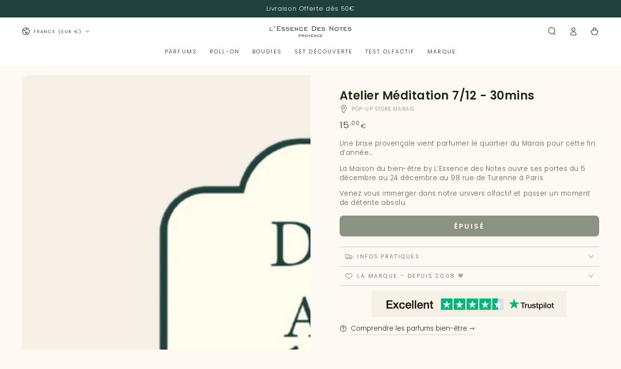

--- FILE ---
content_type: text/css
request_url: https://www.lessencedesnotes.com/cdn/shop/t/21/assets/flits_custom.css?v=133881370446091440291688047373
body_size: -435
content:
/*# sourceMappingURL=/cdn/shop/t/21/assets/flits_custom.css.map?v=133881370446091440291688047373 */


--- FILE ---
content_type: text/json
request_url: https://conf.config-security.com/model
body_size: 85
content:
{"title":"recommendation AI model (keras)","structure":"release_id=0x40:3b:73:2e:45:51:77:77:72:6b:3b:42:5d:77:74:58:31:58:26:5d:33:68:78:63:78:39:30:42:37;keras;d98i33rqz7vrvhjbhvc6v44zeljuik29h4llosbynuteb2culesqzagq50sohss3deeyir5u","weights":"../weights/403b732e.h5","biases":"../biases/403b732e.h5"}